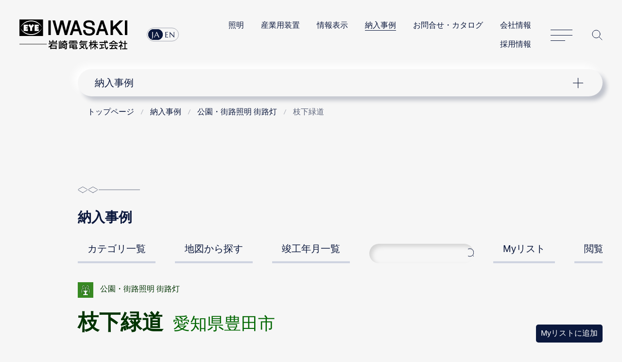

--- FILE ---
content_type: text/html; charset=UTF-8
request_url: https://www.iwasaki.co.jp/projects/examples/detail/id/patl16/cid/4/sid/11/
body_size: 3351
content:
<!DOCTYPE html>
<html lang="ja">
<head prefix="og: http://ogp.me/ns#">
<!-- GTMh -->

<script>(function(w,d,s,l,i){w[l]=w[l]||[];w[l].push({'gtm.start':
new Date().getTime(),event:'gtm.js'});var f=d.getElementsByTagName(s)[0],
j=d.createElement(s),dl=l!='dataLayer'?'&l='+l:'';j.async=true;j.src=
'https://www.googletagmanager.com/gtm.js?id='+i+dl;f.parentNode.insertBefore(j,f);
})(window,document,'script','dataLayer','GTM-NVHLM8');</script>

<!-- EoGTMh -->
<meta charset="UTF-8">
<meta name="viewport" content="width=device-width, initial-scale=1.0, user-scalable=yes">
<meta name="format-detection" content="telephone=no">
<meta name="description" content="岩崎電気の納入事例。公園・街路照明 街路灯、枝下緑道">
<meta property="og:image" content="https://www.iwasaki.co.jp/shared/images/og_thumb.png">
<title>枝下緑道 | 公園・街路照明 街路灯 | 納入事例 | 岩崎電気</title>
<link rel="icon" href="/favicon.ico">
<link rel="stylesheet" href="/assets/css/content.min.css">
<link rel="stylesheet" href="/projects/examples/common/css/common.css">
<link rel="stylesheet" href="/projects/examples/common/css/slick-carousel@1.8.1/slick.css">
<link rel="stylesheet" href="/projects/examples/common/css/slick-carousel@1.8.1/slick-theme.css">
<script src="/assets/js/jquery.min.js"></script>
<script src="/projects/examples/common/js/jquerypp.custom.js"></script>
<script src="/assets/js/common.min.js"></script>
<script src="/projects/examples/common/js/slick-carousel@1.8.1/slick.min.js"></script>
<script src="/projects/examples/common/js/examples.js"></script>
<link rel="stylesheet" href="/css/exception.css">
<link rel="stylesheet" href="/projects/examples/common/css/detail.css">
</head>
<body>
<!-- GTMb -->
<noscript><iframe src="https://www.googletagmanager.com/ns.html?id=GTM-NVHLM8" height="0" width="0" style="display:none;visibility:hidden"></iframe></noscript>
<!-- EoGTMb -->
<div id="pageTop">
<header class="header">
<div class="header_logo"><a href="/"><img src="/assets/img/logo_iwasaki.svg" alt="岩崎電気株式会社"></a></div>
<nav class="header_nav">
<div class="header_nav_lang">
<ul>
<li><a href="https://www.iwasaki.co.jp/">JA</a></li>
<li><a href="https://www.eye.co.jp/">EN</a></li>
</ul>
</div>
<ul class="header_nav_links">
<li><a href="/lighting/">照明</a></li>
<li><a href="/optics/">産業用装置</a></li>
<li><a href="/display/">情報表示</a></li>
<li><strong aria-current="page"><a href="/projects/">納入事例</a></strong></li>
<li><a href="/contact/">お問合せ・カタログ</a></li>
<li><a href="/corporate/">会社情報</a></li>
<li><a href="/corporate/recruit/">採用情報</a></li>
</ul>
<dl class="header_nav_menu">
<dt><a href="/sitemap/" id="nav_button">サイトマップ</a></dt>
<dd id="header_nav">
<p class="header_nav_search_button"><a href="https://search2.iwasaki.co.jp/search" id="search_button">サイト内検索</a></p>
<form method="GET" action="https://search2.iwasaki.co.jp/search" name="SS_searchForm" id="search" enctype="application/x-www-form-urlencoded">
<fieldset>
<legend>サイト内検索</legend>
<div class="header_nav_search">
<input type="hidden" name="site" value="ELSGU8XL">
<input type="hidden" name="charset" value="UTF-8">
<input type="hidden" name="group" value="1">
<input type="hidden" name="design" value="1">
<input name="query" type="text" id="siteSearchBox" size="22" maxlength="50" placeholder="サイト内検索">
<input type="submit" value="Site Search" name="siteSearchBtn" id="siteSearchBtn">
</div>
</fieldset>
</form>
</dd>
</dl>
</nav>
</header>
</div>
<div id="lNav">
<nav class="localnavi_wrapper">
<button id="lNavBtn">ナビゲーション</button>
<dl class="localnavi">
<dt><a href="/projects/">納入事例</a></dt>
<dd>
<ul>
<li><a href="/projects/examples/category/">カテゴリ一覧</a></li>
<li><a href="/projects/examples/map/">地図から探す</a></li>
<li><a href="/projects/examples/date/">竣工年月一覧</a></li>
<li><a href="/projects/examples/search/">納入事例検索</a></li>
<li><a href="/projects/examples/mylist/">Myリスト</a></li>
<li><a href="/projects/examples/log/">閲覧履歴</a></li>
</ul>
</dd>
</dl>
</nav>
</div>
<div id="tPath">
<nav itemscope itemtype="http://schema.org/WebPage">
<ol itemprop="breadcrumb" itemscope="itemscope" itemtype="http://schema.org/BreadcrumbList">
<li itemprop="itemListElement" itemscope="" itemtype="http://schema.org/ListItem">
<a itemprop="item" href="/">
<span itemprop="name">トップページ</span>
</a>
<meta itemprop="position" content="1">
</li>
<li itemprop="itemListElement" itemscope="" itemtype="http://schema.org/ListItem" aria-current="page">
<a href="/projects/"><span itemprop="name">納入事例</span></a>
<meta itemprop="position" content="2">
</li>
<li itemprop="itemListElement" itemscope="" itemtype="http://schema.org/ListItem" aria-current="page">
<a href="/projects/examples/list/cid/4/#streetlamp"><span itemprop="name">公園・街路照明 街路灯</span></a>
<meta itemprop="position" content="3">
</li>
<li itemprop="itemListElement" itemscope="" itemtype="http://schema.org/ListItem" aria-current="page">
<span itemprop="name">枝下緑道</span>
<meta itemprop="position" content="4">
</li>
</ol>
</nav>
</div>
<div id="container" role="main">
<article id="fullIndex" class="examDetail">
							<h1>納入事例</h1>
							<nav id="examNav" class="close">
								<a href="#" class="forSPhone">メニュー</a>
								<ul>
									<li ><a href="/projects/examples/category/">カテゴリ一覧</a></li>
									<li ><a href="/projects/examples/map/">地図から探す</a></li>
									<li ><a href="/projects/examples/date/">竣工年月一覧</a></li>
									<li><span><input type="text" name="word" value=""><input type="button" value="検索"></span></li>
									<li ><a href="/projects/examples/mylist/">Myリスト</a></li>
									<li ><a href="/projects/examples/log/">閲覧履歴</a></li>
								</ul>
							</nav>
<div id="examContent" class="lighting park">
<header>
<p id="detailCategory">公園・街路照明 街路灯</p>
<h2>枝下緑道<span>愛知県豊田市</span></h2>
<p></p>
<a href="#" class="addMyList " data-id="patl16" data-cid="4" data-sid="11">Myリストに追加</a>
</header>
<div id="examOverview">
<div id="overviewPhoto" data-min-ratio="0.57894736842105" data-max-width="570" data-max-height="330">
<input type="hidden" id="time" value="">
<ul class="slider thumb-item">
<li class="  " data-id="1">
<div class="table">
<div class="table-row">
<div class="table-cell"><span><img id="mainImage-1" src="/projects/examples/img/park/patl16/1_l.jpg" alt="" style=""></span></div>
</div>
<p></p>
</div>
</li>
</ul>
<!-- thumbnail -->
<ul class="slider thumb-item-nav" data-id="patl16">
<li data-number="1"><img src="/projects/examples/img/park/patl16/1_s.jpg" alt=""></li>
</ul>
<input type="hidden" id="loop_count" value="1">
</div>
<div id="overviewText">
<h3>施設概要</h3>
<dl>
<dt>施主</dt>
<dd>豊田市</dd>
<dt>設計</dt>
<dd>(株)創建</dd>
<dt>電気工事</dt>
<dd>(有)ナカツル電気</dd>
</dl>
<p class="mapLink"><a href="https://www.google.com/maps?q=35.080498,137.148621" target="_blank">この事例の所在地を地図で見る</a></p>
</div>
</div>
<ul id="examLink">
<li><a href="/corporate/sustainability/eco/activity/awards/2008/">2008年度環境照明賞受賞</a></li>
</ul>
<div id="examEquipment">
<h3>主な納入器具</h3>
<ul class="singleLi"><li><p>LED非常灯内蔵 特注セルカ(セラルクス70W／3200K) - 28基</p></li></ul>
</div>
<div id="examSimilar">
<h2>同カテゴリの納入事例</h2>
<ul>
<li class="lighting"><a href="/projects/examples/detail/id/patl11/cid/4/sid/11/">
<div class="caseImgCont">
<img src="/projects/examples/img/park/patl11/1_s.jpg" alt="">
</div>
<p>曳舟駅前地区<span>東京都</span></p>
</a></li>
<li class="lighting"><a href="/projects/examples/detail/id/patl32/cid/4/sid/11/">
<div class="caseImgCont">
<img src="/projects/examples/img/park/patl32/1_s.jpg" alt="">
</div>
<p>瀬棚商店街<span>北海道</span></p>
</a></li>
<li class="lighting"><a href="/projects/examples/detail/id/patl38/cid/4/sid/11/">
<div class="caseImgCont">
<img src="/projects/examples/img/park/patl38/1_s.jpg" alt="">
</div>
<p>湧別町街路灯(一般国道242号他)<span>北海道</span></p>
</a></li>
<li class="lighting"><a href="/projects/examples/detail/id/patl09/cid/4/sid/11/">
<div class="caseImgCont">
<img src="/projects/examples/img/park/patl09/1_s.jpg" alt="">
</div>
<p>行幸通り<span>東京都</span></p>
</a></li>
<li class="lighting"><a href="/projects/examples/detail/id/patl02/cid/4/sid/11/">
<div class="caseImgCont">
<img src="/projects/examples/img/park/patl02/1_s.jpg" alt="">
</div>
<p>香林坊シネマストリート<span>石川県</span></p>
</a></li>
<li class="lighting"><a href="/projects/examples/detail/id/coss20/cid/4/sid/11/">
<div class="caseImgCont">
<img src="/projects/examples/img/commerce/coss20/1_s.jpg" alt="">
</div>
<p>銀杏通り(北・中通り)<span>熊本県</span></p>
</a></li>
</ul>
</div>
<footer>
<a href="/projects/examples/list/cid/4/#streetlamp">公園・街路照明 街路灯の一覧へ</a>
</footer>
</div>
</article>
</div><p class="to_page_top"><a href="#pageTop">Page Top</a></p>
<footer class="footer">
<dl class="footer_nav">
<dt><a href="/"><img src="/assets/img/footer_iwasaki_black_lg01.svg" alt="岩崎電気株式会社"></a></dt>
<dd>
<ul>
<li><a href="/lighting/">照明</a></li>
<li><a href="/optics/">光・環境</a></li>
<li><a href="/display/">情報表示</a></li>
<li><a href="/projects/">納入事例</a></li>
<li><a href="/contact/">お問合せ・カタログ</a></li>
<li><a href="/corporate/">会社情報</a></li>
</ul>
</dd>
<dd>
<ul>
<li><a href="/NEWS/info/pcb/cert/">PCB検索／証明書発行</a></li>
<li><a href="/NEWS/info/revision/">価格改定・生産終了品</a></li>
</ul>
</dd>
<dd>
<ul>
<li><a href="/info/magazine/">メールマガジン</a></li>
<li><a href="/privacy/">プライバシーポリシー</a></li>
<li><a href="/term/">このサイトについて</a></li>
</ul>
</dd>
</dl>
<p class="footer_copyright"><small>(C)IWASAKI ELECTRIC CO., LTD.</small></p>
</footer>
<div id="modal">
<div>
     <p><span><img src="/projects/examples/common/img/ajax-loader.gif" alt=""></span></p>
</div>
</div>
     <script src="/projects/examples/common/js/detail.js"></script>
</body>
</html>


--- FILE ---
content_type: text/html; charset=UTF-8
request_url: https://www.iwasaki.co.jp/projects/examples/get-userid/?_=1768873317031
body_size: -93
content:
9266ce08d331359550b0818b39b3447f5a94d2a0

--- FILE ---
content_type: text/css
request_url: https://www.iwasaki.co.jp/projects/examples/common/css/common.css
body_size: 4695
content:
@charset "UTF-8";

/* common */
article#fullIndex .toHead {
  display: none;
}

.forSPhone {
  display: none;
}

article.catBottom #examContent h2:first-of-type,
article.examDate #examContent div:first-child h2 {
  margin-top: 0;
}

/* 変数設定 */
:root {
  --lighting-dark: #030;
  --lighting: #060;
  --optics-dark: #036;
  --optics: #069;
}

/* コンテンツ横断ナビ */
nav#examNav ul {
  margin: 2em 0;
  padding: 0 0 7px;
  list-style: none;
  display: flex;
  overflow: auto;
  scrollbar-color: #f6f6f6 #f6f6f6;
  scrollbar-width: thin;
  white-space: nowrap;
}

nav#examNav ul li {
  margin: 0;
  font-size: clamp(1.125rem, 2.6vw, 1.25rem);
  max-width: 80%;
  border-bottom: 4px solid #ced3e0;
  transition: all .7s;
}

nav#examNav ul li + li {
  flex-shrink: 0;
  margin-left: clamp(20px, 5.2vw, 40px);
}

nav#examNav ul li:nth-child(4) {
  border-bottom: 0;
  align-self: flex-end;
}

nav#examNav ul li:nth-child(4) span {
  padding: 2px 0 2px 20px;
  display: block;
  box-shadow: inset 5px 5px 10px rgba(0,0,0,15%);
  border-radius: 1.5em;
  box-sizing: border-box;
  position: relative;
  height: fit-content;
}

nav#examNav ul li:nth-child(4) span input {
  background: transparent;
}

nav#examNav ul li:nth-child(4) span input[type="button"] {
  background: url(https://www.iwasaki.co.jp/assets/img/header-search-nav_button_black_ic01.svg) 50% 50% / 32px auto no-repeat;
  content: "";
  display: block;
  height: 100%;
  aspect-ratio: 1/1;
  right: 0;
  position: absolute;
  top: 0;
  border: 0;
  text-indent: -9999px;
}

nav#examNav ul li.examCurrent {
  align-items: center;
  border-color: #0b183d;
}

nav#examNav ul li a {
  display: block;
  padding: 0 20px calc(20px - .4em) 20px;
  background: transparent;
}

nav#examNav ul li.examCurrent a {
  color: #0b183d;
  cursor: default;
  font-weight: bold;
}

nav#examNav ul li:hover {
  border-color: #0b183d;
}

/* カテゴリー第一階層 */
article.examCategory #examContent {
  display: flex;
  justify-content: space-between;
}

article.examCategory .examCatList {
  margin-top: 50px;
  padding: 0 40px 40px;
  border-radius: 40px;
  background: #fff;
  box-shadow: 0px 0px 10px rgba(0, 0, 0, 10%);
  box-sizing: border-box;
}

article.examCategory #examContent .examCatList h2 {
  margin: -50px 0 0 -40px;
}

article.examCategory #examContent .examCatList h3 {
  display: flex;
  align-items: center;
}
article.examCategory #examContent .examCatList h3::before {
  display: none;
}
article.examCategory #examContent .examCatList h3 span {
  margin-right: 10px;
  display: block;
  width: 60px;
  height: 60px;
  border-radius: 50%;
  overflow: hidden;
  text-align: center;
}

article.examCategory #examContent .examCatList h3 span img {
  max-width: none;
  height: 60px;
}

article.examCategory #examContent .examCatList h3 a {
  max-width: calc(100% - 70px);
  margin-right: 0;
  padding-right: 0;
  background-image: none;

}

article.examCategory #examContent .examCatList h3 a:hover {
  opacity: 0.5;
}

article.examCategory .examLighting {
  display: flex;
  flex-wrap: wrap;
  justify-content: space-between;
  width: 65%;
}
article.examCategory .examOptics {
  width: 32%;
}
article.examCategory .examLighting h2 {
  width: 100%;
}
article.examCategory .examLighting > div {
  width: 48%;
}
.examLighting a {
  color: var(--lighting-dark);
  background-image: linear-gradient(var(--lighting-dark), var(--lighting-dark));
}
.examOptics a {
  color: var(--optics-dark);
  background-image: linear-gradient(var(--optics-dark), var(--optics-dark));
}
article.examCategory .examCatList ul {
  margin-left: 28px;
  padding-left: 0;
  list-style: none !important;
}
article.examCategory .examCatList ul li {
  padding-left: 18px;
  position: relative;
}

article.examCategory .examCatList ul li::before {
  background: url(https://www.iwasaki.co.jp/assets/img/btn_arrow_right_gray_ic02.svg) -0.28em center no-repeat;
  background-size: 1.2em auto;
  content: "";
  display: inline-block;
  margin-left: -18px;
  min-height: 20px;
  vertical-align: middle;
  width: 18px;
}
.examCategory .examCatList .newIcon::after {
  content: "";
  display: block;
  position: absolute;
  left: -30px;
  top: 5px;
  width: 44px;
  height: 22px;
  background: url(../img/new_icon.svg) 0 50% / 100% auto no-repeat;
}

/* カテゴリー第二階層 */
/* ページ内リンク */
article.catBottom #examContent {
  flex-direction: column;
}

article.catBottom #examContent h2 + ul {
  padding: 0;
  align-items: center;
  display: flex;
  flex-wrap: wrap;
  list-style: none;
}
article.catBottom #examContent h2 + ul li {
  position: relative;
}
article.catBottom #examContent h2 + ul li:not(:last-child) {
  margin-right: 15px;
  padding-right: 15px;
  border-right: 2px solid #b2b2b2;
}
article.catBottom #examContent h2 + ul li a {
  display: block;
  background: transparent;
  padding-left: 20px;
}
article.catBottom #examContent h2 + ul li a::before {
  margin: 0;
  content: "";
  background: url(https://www.iwasaki.co.jp/assets/img/anchor_line-arrow_glay_ic01.svg) 50% 50% no-repeat;
  background-size: 15px auto;
  position: absolute;
  left: 0;
  top: calc(50% - 10px);
  width: 15px;
  height: 20px;
  transition: background-position .7s;
}
@media(hover) {
  article.catBottom #examContent h2 + ul li a:hover::before {
    background-position: 50% calc(50% + 5px)
  }
}

/* サムネイル付きリスト */
/* カテゴリーの下層 */
/* 年月一覧 */
/* 詳細ページ同カテゴリの納入事例 */
article.catBottom #examContent > div ul,
article.examDate .monthBox ul,
#examSimilar ul {
  padding-left: 0;
  display: flex;
  flex-wrap: wrap;
  list-style: none;
  justify-content: space-between;
}
article.examDate .monthBox ul {
  flex: 1;
}

article.catBottom #examContent > div ul li,
article.examDate .monthBox ul li,
#examSimilar ul li {
  margin: 0 0 20px 0;
  display: flex;
  align-items: stretch;
  background: #fff;
  border-radius: 12px;
  width: 48.5%;
  position: relative;
}
article.catBottom #examContent > div ul li a,
article.examDate .monthBox ul li a,
#examSimilar ul a {
  display: flex;
  background: transparent;
  align-items: center;
}
#examContent.optics > div:not(#examEquipment) ul li a { color: var(--optics-dark); }
#examContent.optics > div:not(#examEquipment) ul li a span { color: var(--optics); }
#examContent.lighting > div:not(#examEquipment) ul li a { color: var(--lighting-dark); }
#examContent.lighting > div:not(#examEquipment) ul li a span { color: var(--lighting); }

article.catBottom #examContent > div ul li p,
article.examDate .monthBox ul li p,
#examSimilar ul p {
  line-height: 1.3;
}

article.catBottom #examContent > div ul li p span,
article.examDate .monthBox ul li p span,
#examSimilar ul p span {
  padding-top: 5px;
}

.caseImgCont {
  height: 100%;
  overflow: hidden;
  display: flex;
}
article.catBottom .caseImgCont,
article.examDate .monthBox .caseImgCont,
#examSimilar .caseImgCont {
  border-radius: 12px 0 0 12px;
  width: 132px;
}
.caseImgCont img {
  vertical-align: bottom;
  margin: auto;
  height: 100%;
  width: auto;
  max-width: none;
}

.caseImgCont.newIcon::before {
  content: "";
  display: block;
  position: absolute;
  left: -6px;
  top: 6px;
  width: 44px;
  height: 22px;
  background: url(../img/new_icon.svg) 0 50% / 100% auto no-repeat;
}

.caseImgCont + p {
  margin: 0;
  padding: 5px 15px;
  flex: 1;
}
.caseImgCont + p span {
  display: block;
}

/* 年月一覧 */
.yearBox h2::before {
  content: "";
  display: block;
  background: url(https://www.iwasaki.co.jp/assets/img/footer_pagetop_gray_ic01.svg) no-repeat 50% / contain;
  opacity: 1;
  transition: all .7s;
  width: .6em;
  height: .6em;
  position: absolute;
  right: 20px;
  top: calc(50% - 0.3em);
}
.examDate .yearBox.listOpen h2::before {
  content: "";
  transform: rotate(180deg);
}

.monthBox h3::before {
  display: none;
}

/* Myリスト、閲覧履歴、地図から探す */
article.examList #examContent,
article.examMap #examContent {
  display: flex;
  justify-content: space-between;
  margin-top: 0;
  padding: 40px;
  border-radius: 40px;
  background: #fff;
  box-shadow: 0px 0px 10px rgba(0, 0, 0, 10%);
  box-sizing: border-box;
}
article.examList #examContent:not(:has(aside)) {
  display: block;
}

/* 件数表示、ページャー */
article.examList #examContent > div,
article.examList #examContent:not(:has(aside)) {
  display: flex;
  flex-wrap: wrap;
  justify-content: space-between;
}

article.examList #examContent > div > p,
article.examList #examContent:not(:has(aside)) > p {
  margin: 0;
}

article #examContent > div > p select,
article.examList #examContent:not(:has(aside)) > p select {
  border: none;
  border-radius: 5px;
  cursor: pointer;
  font-size: 1rem;
  background: #eee;
  padding: 0.5rem;
}

article #examContent .examPager {
  margin: 0;
  padding: 0;
  list-style: none;
  display: flex;
}

article #examContent .examPager li {
  margin: 0;
  padding: 0 1px;
}

article #examContent .examPager li a {
  margin: 0;
  padding: 5px;
  background: #eee;
}

article #examContent .examPager li a:hover {
  background: #5b637a;
}
article #examContent .examPager li.examActive a {
  background: #8e93a5;
  color: #fff;
}

/* 一覧 */
article.examList #examContent > div,
article.examMap #examContent > div {
  width: 77%;
}

article.examMap #mapCanvas {
  height: 100%;
}

#mapCanvas div strong {
	display: block;
	font-size: 1.2em;
	line-height: 24px;
	max-width: 260px;
  margin-bottom: 7px;
  padding-right: 20px;
}

#mapCanvas div.markerDetail {
  display: flex;
  font-weight: 500;
  white-space: wrap;
  overflow-wrap: break-word;
}

#mapCanvas div span {
	display: block;
}

#mapCanvas div img {
	margin-right: 5px;
	display: block;
	width: 100px;
  order: -1;
}

#mapCanvas div .gm-style .gm-style-iw-d {
  margin-top: -35px;
  max-width: 280px;
}
#mapCanvas div .gm-style .gm-style-iw-c {
  padding: 15px;
}

#examContent .caseList {
  margin: 0 0 20px;
  padding: 0 0 25px;
  list-style: none;
  border-bottom: 2px solid #eee;
  width: 100%;
}

#examContent .caseList li {
  position: relative;
  padding-top: 25px;
  border-top: 2px solid #eee;
}

#examContent .caseList li a {
  display: block;
  background: transparent;
}

#examContent .caseList li a:first-child {
  display: flex;
  justify-content: space-between;
}

#examContent .caseList li .caseImgCont {
  width: min(133px, 18%);
}

#examContent .caseList li .caseTxtCont {
  width: calc(98% - min(133px, 18%));
}

.caseList li .caseTxtCont .lighting,
.caseList li .caseTxtCont .lighting + h2 {
  color: var(--lighting-dark);
}
.caseList li .caseTxtCont .optics,
.caseList li .caseTxtCont .optics + h2 {
  color: var(--optics-dark);
}
.caseList li .caseTxtCont .lighting + h2 span { color: var(--lighting); }
.caseList li .caseTxtCont .optics + h2 span { color: var(--optics); }

.caseList li .caseTxtCont h2 span {
  margin-left: 1em;
  font-size: 80%;
  font-weight: normal;
}


#examContent .caseList li .caseTxtCont p,
#examContent .caseList li .caseTxtCont h2 {
  margin-top: 0;
  margin-bottom: 0;
}
#examContent .caseList li .caseTxtCont h2::after {
  display: none;
}

#examContent .caseList li .caseDelete {
  position: absolute;
  right: 0;
  top: calc(20px - .4em);
}

/* ちず */
article.examMap #examContent {
  align-items: flex-start;
}

.examMap #examContent > div {
  width: 100%;
  aspect-ratio: 1 / 1;
  border-width: 1px;
  border-style: solid;
  border-color: rgb(221, 221, 221);
  border-image: initial;
}

/* aside */
#examContent aside {
  margin-top: 0;
  padding: 0;
  box-sizing: border-box;
  width: 20%;
}

.examMap #examContent aside h3:first-of-type {
  margin-top: 0;
}

#examContent aside ul {
  margin: 0;
  padding: 0;
  list-style: none;
}

/* Myリスト、履歴 */
.examList #examContent aside ul li {
  margin: 0 0 2px;
}

.examList #examContent aside ul li a {
  margin: 0;
  padding: 10px;
  background: #eee;
  display: block;
}

.examList #examContent aside ul li a:hover {
  background: #5b637a;
}

.examList #examContent aside ul li.selected a {
  background: #8e93a5;
  color: #fff;
}

#examContent aside #lampSelect {
  display: none;
}

/* 地図 */
.examMap #examContent aside ul li {
  margin: 0;
  padding-left: 40px;
  min-height: 34px;
  background-position: 0 0;
  background-size: 32px 32px;
  background-repeat: no-repeat;
  font-size: 90%;
}
/* アイコン */
#selectCrimePrevention.on { background-image: url(../img/icon_crimeprevention_on.png); }
#selectRoad.on { background-image: url(../img/icon_road_on.png); }
#selectTunnel.on { background-image: url(../img/icon_tunnel_on.png); }
#selectPark.on { background-image: url(../img/icon_park_on.png); }
#selectScene.on { background-image: url(../img/icon_scene_on.png); }
#selectSports.on { background-image: url(../img/icon_sports_on.png); }
#selectFactory.on { background-image: url(../img/icon_factory_on.png); }
#selectHighBay.on { background-image: url(../img/icon_highbay_on.png); }
#selectSignLight.on { background-image: url(../img/icon_sign_on.png); }
#selectCommerce.on { background-image: url(../img/icon_commerce_on.png); }
#selectControl.on { background-image: url(../img/icon_control_on.png); }

#selectInfodisplay.on { background-image: url(../img/icon_infodisplay_on.png); }
#selectSterilize.on { background-image: url(../img/icon_sterilize_on.png); }
#selectWaterTreatment.on { background-image: url(../img/icon_watertreatment_on.png); }
#selectEnvironmentSim.on { background-image: url(../img/icon_environmentsim_on.png); }
#selectHalogenHeating.on { background-image: url(../img/icon_halogenheating_on.png); }
#selectPlantRaising.on { background-image: url(../img/icon_plantraising_on.png); }

#selectCrimePrevention { background-image: url(../img/icon_crimeprevention.png); }
#selectRoad { background-image: url(../img/icon_road.png); }
#selectTunnel { background-image: url(../img/icon_tunnel.png); }
#selectPark { background-image: url(../img/icon_park.png); }
#selectScene { background-image: url(../img/icon_scene.png); }
#selectSports { background-image: url(../img/icon_sports.png); }
#selectFactory { background-image: url(../img/icon_factory.png); }
#selectHighBay { background-image: url(../img/icon_highbay.png); }
#selectSignLight { background-image: url(../img/icon_sign.png); }
#selectCommerce { background-image: url(../img/icon_commerce.png); }
#selectControl { background-image: url(../img/icon_control.png); }

#selectInfodisplay { background-image: url(../img/icon_infodisplay.png); }
#selectSterilize { background-image: url(../img/icon_sterilize.png); }
#selectWaterTreatment { background-image: url(../img/icon_watertreatment.png); }
#selectEnvironmentSim { background-image: url(../img/icon_environmentsim.png); }
#selectHalogenHeating { background-image: url(../img/icon_halogenheating.png); }
#selectPlantRaising { background-image: url(../img/icon_plantraising.png); }


/* レスポンシブ */
@media (min-width: 769px) {
/*  年月一覧 */
  .examDate #examContent {
    display: grid;
    grid-template-columns: 5rem auto;
  }
  .yearBox h2 {
    grid-column: 1 / 3;
    transition: 0.7s;
  }
  .yearBox h2:hover {
    background: #ddd;
    cursor: pointer;
  }
  .yearBox,
  .monthBox {
    display: contents;
  }

  .examDate .yearBox .monthBox {
    display: none;

  }
  .examDate .yearBox.listOpen .monthBox {
    display: contents;
  }

}
@media (max-width: 768px) {
/* コンテンツ横断ナビ */
  nav#examNav {
    position: relative;
  }

  nav#examNav ul {
    padding-top: 4em;
  }

  nav#examNav ul li:nth-child(4) {
    position: absolute;
    left: -20px;
    top: 0;
  }

  /* カテゴリー第一階層 */
  article.examCategory #examContent {
    flex-direction: column;
  }
  
  article.examCategory .examCatList {
    margin: 50px 0 0 clamp(-20px,-5.2vw,-40px);
    padding: 0 clamp(20px,5.2vw,40px) 40px clamp(20px,5.2vw,40px) ;
    border-radius: 0;
  }
  article.examCategory #examContent .examCatList h2 {
    margin-left: 0;
  }
  
  article.examCategory .examLighting {
    margin-bottom: 50px;
    flex-direction: column;
    width: 100vw;
  }
  article.examCategory .examOptics {
    width: 100vw;
  }
  article.examCategory .examLighting > div {
    width: 100%;
  }

  /* サムネイル付きリスト */
  /*  カテゴリーの下層 */
  /*  年月一覧 */
  /*  詳細ページ同カテゴリの納入事例 */
  .examDate .yearBox .monthBox {
    display: none;
  }
  .examDate .yearBox.listOpen .monthBox {
    display: block;
  }
   #container article.examDate h2 {
    margin: calc(clamp(40px,15.625vw,120px) - .4em) 0 -0.4em;
  }

  .yearBox h2::before {
    right: 0;
  }

  h2 + .monthBox {
    margin-top: 20px;
  }

  #container article.examDate .monthBox h3 {
    width: 100%;
    margin-top: 20px;
    margin-right: clamp(20px,5.2vw,40px);
    /* border-bottom: 1px solid #babdc9; */
  }
  /* .monthBox h3::after {
    content: "";
    display: block;
    background: url(https://www.iwasaki.co.jp/assets/img/footer_pagetop_gray_ic01.svg) no-repeat 50% / contain;
    opacity: 1;
    transition: all .7s;
    width: .6em;
    height: .6em;
    position: absolute;
    right: 0;
    top: calc(50% - 0.3em);
  }
  #container article.examDate .monthBox.listOpen h3 {
    border-bottom: 0;
  }
  .monthBox.listOpen h3::after {
    content: "";
    transform: rotate(180deg);
  } */

  article.catBottom #examContent > div,
  article.examDate .monthBox > ul,
  #examSimilar {
    margin-left: calc(clamp(20px,5.2vw,40px) * -1);
    padding: 0;
    width: 100vw;
  }

  article.catBottom #examContent > div h3,
  #examSimilar h2 {
    margin-left: clamp(20px,5.2vw,40px);
  }

  article.catBottom #examContent > div ul,
  article.examDate .monthBox > ul,
  #examSimilar ul {
    flex-direction: column;
    /* width: 100vw; */
    box-shadow: 0px 0px 10px rgba(0, 0, 0, 10%);
    background-color: #f6f6f6;
  }
  article.examDate .monthBox ul {
    margin-top: 10px;
  }

  article.catBottom #examContent > div ul li,
  article.examDate .monthBox > ul li,
  #examSimilar ul li {
    margin-bottom: 2px;
    padding: 15px  clamp(20px,5.2vw,40px);
    display: flex;
    align-items: stretch;
    border-radius: 0;
    width: 100%;
    box-sizing: border-box;
  }
  .caseImgCont {
    background-color: transparent;
  }
  article.catBottom .caseImgCont,
  article.examDate .monthBox .caseImgCont,
  #examSimilar .caseImgCont {
    border-radius: 0;
    width: 23vw;
  }
  
  .caseImgCont img {
    height: auto;
    max-width: 23vw;
  }


  .caseImgCont.newIcon::before {
    top: 13px;
  }

  /* Myリスト、閲覧履歴、地図からさがす */
  article.examList #examContent,
  article.examMap #examContent {
    margin: 0 0 0 calc(clamp(20px,5.2vw,40px) * -1);
    padding: 20px clamp(20px,5.2vw,40px);
    border-radius: 0;
    width: 100vw;
    box-sizing: border-box;
  }
  article.examList #examContent {
    flex-direction: column-reverse;
  }

  /* 件数表示、ページャー */
  article #examContent .examPager {
    margin: 10px 0;
    width: 100%;
  }
  
  /* 一覧 */
  article.examList #examContent > div,
  article.examMap #examContent > div,
  #examContent aside {
    width: 100%;
  }

  #examContent .caseList {
    padding: 0 0 15px;
  }
  
  #examContent .caseList li {
    padding-top: 15px;
  }
  
  #examContent .caseList li a:first-child {
    display: block;
  }

  #examContent .caseList li .caseImgCont {
    margin-right: 10px;
    margin-bottom: 10px;
    width: 23vw;
    float: left;
  }
  
  #examContent .caseList li .caseTxtCont {
    width: 100%;
  }
  #examContent .caseList li .caseTxtCont p {
    padding-right: 30px;
  }
  #examContent .caseList li .caseTxtCont h2 {
    clear: left;
  }

  /* aside */
  /* Myリスト、履歴 */
  .examList #examContent aside {
    margin-bottom: 20px;
    box-sizing: border-box;
    border-bottom: 2px solid #8e93a5;
  }

  .examList #examContent aside ul {
    display: flex;
    overflow-x: auto;
  }

  .examList #examContent aside ul li {
    margin: 0;
    white-space: nowrap;
  }
  .examList #examContent aside ul li a {
    padding: 5px 10px;
    background: transparent;
  }

  /* 地図 */
  body:has(article.examMap) {
    overflow-x: hidden;
    position: relative;
  }


  article.examMap #examContent {
    position: relative;
    display: block;
  }

  .examMap #examContent aside {
    border: 2px solid #ccc;
    border-right: 0;
    position: absolute;
    left: 30vw;
    top: 10px;
    width: 70vw;
    border-radius: 10px 0 0 10px;
    background: #fff;
		transition: all .7s ease;
    z-index: 850;
  }

  .examMap #examContent aside.close {
    left: 98vw;
  }

  .examMap #examContent aside .forSPhone {
    display: block;
    color: transparent;
    position: relative;
    background-color: #ccc;
    background-image: none;
    width: 32px;
    height: 32px;
    border-radius: 5px 0 0 5px;
    position: absolute;
    left: -32px;
    top: 10px;
  }

  .examMap #examContent aside .forSPhone::before {
    content: "";
    display: block;
    background: url(../img/arrow_left_white.svg) 50% 50% / 32px auto no-repeat;
    width: 32px;
    height: 32px;
    position: absolute;
    left: 0;
    top: 0;
  }

  .examMap #examContent aside > div {
    padding: 20px;
  }
}

/* 地図表示時のasideのみ特例 */
@media only screen and (max-width: 1020px) and (min-width: 769px) {
  article.examMap #examContent {
    flex-direction: column;
  }
  article.examMap #examContent > div {
    width: 100%;
  }

  article.examMap #examContent aside {
    margin-top: 0;
    padding: 0;
    width: 100%;
  }
  article.examMap #examContent aside div {
    display: grid;
    grid-auto-flow: column;
    margin-top: 0;
    padding: 0;
    box-sizing: border-box;
    width: 100%;
  }
  article.examMap #examContent aside div h3:first-of-type,
  article.examMap #examContent aside div ul {
    margin-top: 40px;
    width: fit-content;
  }
}

/* 印刷用 */
@media print {
/* 全体 */
  #fullIndex h1 {
    padding-left: clamp(20px, 5.2vw, 40px);
  }

  a {
    background-image: none;
  }

  nav#examNav ul:not(:has(.examCurrent)),
  nav#examNav ul li:not(.examCurrent),
  article #examContent aside {
    display: none;
  }

  nav#examNav ul li {
    margin-left: clamp(20px, 5.2vw, 40px);
    padding-left: 0;
  }
  nav#examNav ul li a {
    padding-left: 0;
  }

  article#fullIndex #examContent {
    padding: 0 clamp(20px, 5.2vw, 40px);
    box-shadow: none;
  }

  /* カテゴリー第一階層 */
  article.examCategory .examCatList {
    padding: 0;
    border-radius: 0;
    box-shadow: none;
  }
  article.examCategory .examCatList:first-child {
    border-right: 2px solid #ddd;
  }
  article.examCategory #examContent .examCatList h2 {
    margin-left: 0;
  }

  /* カテゴリー第二階層 */
  article.catBottom #examContent h2 + ul {
    display: none;
  }

  /* Myリスト、閲覧履歴、地図から探す */
  article.examList #examContent > div,
  article.examMap #examContent > div {
    width: 100%;
  }

  article.examList #examContent > div > p,
  article.examList #examContent > p,
  article.examList #examContent .resultNumber,
  article.examList #examContent .examPager,
  #examContent .caseList li .caseDelete {
    display: none;
  }
}


--- FILE ---
content_type: text/css
request_url: https://www.iwasaki.co.jp/css/exception.css
body_size: 4942
content:
@charset "utf-8";
.Horizontal-scroll{width:100%;overflow-x:auto;overflow-y:hidden;-webkit-overflow-scrolling:touch}
ul.note01,ul.note02,ul.noteEYE01{list-style-type:none;color:#5b637a}
.note01{text-align:left!important;color:#5b637a}
.note02{text-align:right!important;color:#5b637a}
.value01{text-align:center!important}
.value02{text-align:right!important}
.value02.noteK{padding:0}
.iconR{display:flex;justify-content:flex-end;box-sizing:border-box}
h1+p img{margin:auto;display:block}
/*DL*/
.dl_long,.dl_mid,.dl_short,.dl_ss{display:grid;grid-template-columns:[key]max-content [value]1fr;margin-top:.5em}
.dl_long dt,.dl_mid dt,.dl_short dt,.dl_ss dt{grid-column:key;margin-bottom:.5em}
.dl_long dd,.dl_mid dd,.dl_short dd,.dl_ss dd{grid-column:value;display:list-item;list-style:"：";margin:0 0 .5em 1em;padding-left:.5em}
@media(max-width:600px){
.dl_long,.dl_mid,.dl_short,.dl_ss{display:block}
}
h2+div .dl_mid,h2+div .dl_ss,h3+div .dl_mid,h3+dl.dl_ss,ul.tag+dl.dl_ss{margin-top:1em}
ol:has(.dl_ss) dd{display:block;text-indent:-1em}
ol:has(.dl_ss) dd::before{content:"：";margin-right:.5em}
/*EoDL*/
/*faq*/
.faq_a::before,.faq_q::before{font-weight:700;font-size:4rem}
.hideDate dt,.hideDate dt time{display:none}
dl.infoList.hideDate div{grid-template-columns:0 1fr}
.faq_q{margin:100px 0 0;background:#f1f1f1;border-bottom:1px solid #79bcdc;font-size:2rem}
.faq_q p{padding:20px 10px 10px 60px;min-height:2em}
.faq_q::before{content:"Q";color:#79bcdc;position:absolute;padding:0 5px}
.faq_a{margin:100px 0;font-size:1.6rem}
.faq_a::before{content:"A";color:#036;padding:0 8px;display:block;border-bottom:1px solid #036;line-height:2.6rem}
.faq_a .noteK{font-size:1rem}
/*Eofaq*/
.inq1606ex h3{border-bottom:1px solid #999;line-height:1.5}
.inq1606ex h3::before{display:none}
.AcBwM1{background:#fff;padding-top:10px;padding-bottom:10px}
@media(min-width:660px){
.AcBwM1 img{display:block;margin:auto;max-width:660px}
}
.conFrame h2+ul{margin:0}
p.infoDate+div.parallelR,p.infoDate+div.roundR{margin-top:0}
div.block_note p{margin:50px 0 0}
div.block_note ul{margin:0 0 50px}
.block_note *{color:#5b637a;font-size:1rem!important;margin:0}
/*bn1link*/
.bn1link,.bn1link a .button{box-sizing:border-box}
.bn1link a{background:none}
.bn1link a .button{align-items:center;background-color:#f6f6f6;background-image:none;display:inline-flex;font-weight:700;padding:calc(28px - .9em) 30px;position:relative}
.bn1link a .button::before{box-shadow:-8px -8px 16px #fff,8px 8px 8px rgba(11,24,61,.24);box-sizing:border-box;border-radius:28px;content:"";display:block;height:56px;left:0;position:absolute;top:0;transition:.7s;width:56px}
.bn1link a .button::after{border-color:#5b637a;border-style:solid;border-width:0 2px 1px 0;border-radius:1px;content:"";display:block;height:5px;left:calc(100% - 15px);margin-right:-44px;position:absolute;top:23px;transform:skew(56deg,0);transition:width .7s;width:14px}
.bn1link a ul li.pdf::after{content:'';background:url(/assets/img/list_pdf_black_ic01.svg) center center no-repeat;margin:0 10px;display:inline-block;min-height:20px;width:20px;vertical-align:middle}
@media(hover){
.bn1link a:active .button::before,.bn1link a:hover .button::before{height:100%;width:100%}
.bn1link a:active .button::after,.bn1link a:hover .button::after{width:24px}
.bn1link a:hover ul li span{background-position:bottom right;background-size:0 1px}
}
.topic2{border:2px solid #c00;border-radius:30px;padding:10px 30px 30px}
.topic2 h3{margin:0;color:#c00}
.topic2 h3+p{margin:0}
/*bn1link*/
/*sports*/
#container :is(#spsStep2,#spsStep3) li h3,h1+.cssReset.spsContent{margin-top:0}
/*sports*/
/*legacy*/
h4.styleEYE09+table{overflow-x:auto;-webkit-overflow-scrolling:touch;display:block}
@media(min-width:801px){
.clearFix{display:inline-table;min-height:1%}
.clearFix::after{display:block;clear:both;visibility:hidden;height:0;content:"."}
.cont01,.imgBox01{float:right;margin:0 0 30px 30px}
}
@media(max-width:800px){
.cont01,.imgBox01{text-align:center}
.cont01 p,.imgBox01 p{margin:auto}
}
.cont01 p,.imgBox01 p{max-width:100%;width:max-content!important}
.cont01 img,.imgBox01 img{max-width:100%;width:max-content}
/*legacy*/
/*lighting/support/products/*/
div#pageTop header{max-width:100%;box-sizing:border-box}
#itemDetails .important a,section#search a{background:none}
#itemControl ul,#itemControl ul li,#itemDetail div h4+dl,#itemDetail li,#itemDetail ul,#itemDetails #itemDetail div h3,#itemDetails h2,section#search ul li,section#searchResult h2{margin:0}
section#searchResult h3 a,section#searchSuggest h2 a{background:none;text-decoration:underline}
section#searchResult h3 a:hover,section#searchSuggest h2 a:hover{opacity:.7}
#itemDetails #itemControl,section#searchResult .listItemSpec img{padding:0}
section#searchResult .contChk{margin-bottom:10px}
section#searchResult .listItemCate{margin:0;padding-left:1.3em}
#itemDetail div h4::after{background-image:none;margin:0 10px 0 0}
#itemDetails h2 strong{color:#000}
#itemDetail .variation h5::before{display:none}
#itemDetail .variation h5{margin:0;padding:0 0 0 1em;font-size:.815rem}
#itemDetail .variation{background:#f0f0f0;margin:0 0 1em}
#itemDetail div h3+dl,#itemDetail div h3+table{margin:20px 0}
#itemDetail div h4{margin:1em 0 5px}
#itemDetails article{background-color:#f6f6f6}
#itemSpec>p:first-child{background:#fff}
#itemControl ul li label{font-size:.75rem}
@media(max-width:960px){
#itemDetail .variation{flex-wrap:wrap}
}
@media(max-width:750px){
#itemControl .contChk li:nth-child(n+2){width:25%}
}
@media(max-width:600px){
#itemSpec>p:first-child{margin-top:10px}
}
.dbhelp{display:flex;justify-content:flex-end;gap:1rem;box-sizing:border-box;margin:0 0 2rem;padding:0 5.5vw}
@media(min-width:769px){
.dbhelp{margin-left:120px;max-width:1315px}
}
@media(min-width:1520px){
.dbhelp{padding:0;margin-inline:calc((100% - 1180px)/ 2)}
}
#pagetop .sitemap h2{border:none;padding:0}
#itemDetails .alert+.alert.large{margin-top:15px}
#listBody .listItemName h3,#listBody .listItemName h3+p{margin-top:0}
#itemControl li:not(:has(input)) label{opacity:.2}
/*lighting/support/products/*/
/*common all text link*/
#spsIndexDramatization ul li.icon a,.allTxLink a ul li,.bn1link a ul li span,.conFrame a .icon li{background:linear-gradient(#0b183d,#0b183d) bottom left/100% 1px no-repeat;transition:background-size .7s}
.allTxLink a ul li{list-style:none;display:inline}
#spsIndexDramatization ul li.icon a{background-image:linear-gradient(#fff,#fff)}
.conFrame a .icon li{display:inline-block;text-indent:-1em;margin-top:0;margin-left:1em;line-height:1.3}
@media(hover){
#spsIndexDramatization ul li.icon a:hover,
.allTxLink a:hover ul li,
.bn1link a:hover ul li span,
.conFrame a:hover .icon li{background-position:bottom right;background-size:0 1px}
}
/*common all text link*/
/*allTxLink*/
.allTxLink:has(a[target]) ul{margin:0 40px 0 0}
.allTxLink a ul li::before{content:"";background:url(/assets/img/btn_arrow_right_gray_ic02.svg) left top/1.2em auto no-repeat;margin-left:-1.4em;padding-left:1.4em}
.allTxLink a ul li::after{display:inline-block;content:"";min-height:20px;vertical-align:middle;width:20px;margin:0 -35px 0 10px}
.allTxLink a[target] ul li::after{background:url(/assets/img/list_external-link_black_ic01.svg) center center no-repeat}
.allTxLink:has(a[href*=".pdf"]) ul li::after{background:url(/assets/img/list_pdf_black_ic01.svg) center center no-repeat}
/*allTxLink*/
/*bigfontfix*/
.to_upper_dir a::after{aspect-ratio:1/1}
/*linkProjects*/
.linkProjects{max-width:1200px;gap:30px;justify-content:flex-start}
.linkProjects li{width:calc((100% - 90px)/ 4)}
@media(min-width:769px){
.linkProjects dt span{font-size:18px}
.linkProjects dt{margin-top:.5em}
.linkProjects{margin-top:0}
.linkProjects .carousel_images dt{line-height:1.2}
.linkProjects li a+p{margin-top:1.4em;line-height:1.7}
.inq1606ex :is(h2,.linkProjects)+h3{margin-top:1.5em}
.inq1606ex .linkProjects+p.button{margin-top:50px}
}
@media(max-width:768px){
.linkProjects li{width:calc((100% - 30px)/ 2)}
}
/*linkProjects*/
/*Adjust cate nav*/
#lNavBtn{padding-left:98%}
#lNav #lNavBtn::after{margin-right:20px}
#lNav #lNavBtn::before{margin-right:30px}
#lNav p a{pointer-events:none}
/*Adjust cate nav*/
/*common inq*/
#inq_01.conFrame{border:none}
/*common inq*/
/*Download Optical*/
.dl_opt h2,.dl_opt h3{font-size:1.6rem}
.dl_opt{max-width:1200px}
@media(min-width:601px){
.dl_opt>div{display:grid}
.dl_opt>div>div{margin:10px 20px 0 0;grid-column:1;grid-row:2/6}
}
@media(max-width:600px){
.dl_opt h2{border-bottom:2px solid #0b183d}
.dl_opt img{display:block;margin:20px auto;max-width:180px}
}
.dl_opt>div{grid-template-columns:200px 1fr;max-width:800px;margin:20px auto;border:2px solid #cdf;background:#eef;padding:10px 20px 20px}
.dl_opt h2{margin:0;grid-column:1/3}
.dl_opt h3,.dl_opt p{margin:10px 0;grid-column:2}
.dl_opt .pr_link,.dl_opt h2::after,.dl_opt h3::before,.dl_optCv .noteK,.dl_optCv h2{display:none}
.dl_opt p a{max-width:11em;display:block;background:#f71;border:1px solid #f71;border-radius:5px;color:#fff;padding:8px 0;text-align:center;margin:0 auto}
.dl_opt p a:hover{opacity:.7}
.dl_optCv .dl_opt>div>div{grid-row:1/5}
@media(min-width:901px){
.dl_optCv{display:flex;flex-wrap:wrap;justify-content:space-between;gap:20px;margin-top:20px}
.dl_optCv>div{width:calc(50% - 10px);border:2px solid #cdf;background:#eef;padding:10px 20px 20px;box-sizing:border-box}
.dl_optCv>div>div{border:none;padding:0;margin-top:0}
}
.dl_optCv .dl_opt .pr_link{display:flex;justify-content:flex-end;margin:0;padding:0;background:none;border:none}
.dl_optCv .dl_opt .pr_link ul{margin:0 20px 10px;padding:0}
.dl_optCv .dl_opt .pr_link ul::before{content:"詳細情報";margin-left:-1em}
.dl_optCv .dl_opt .pr_link ul li{margin:0;padding:0}
.dl_optCv .dl_opt>div{margin:0 0 20px}
/*Download Optical*/
/*explanation*/
.explanation{margin:calc(30px - .4em) 0 -.4em;position:absolute;right:clamp(20px,5.2vw,40px)}
@media (min-width:1280px){
.explanation{right:calc(50% - 600px)}
}
.explanation summary{cursor:pointer;display:block;text-align:right}
.explanation summary::-webkit-details-marker{display:none}
.explanation summary span{margin-left:10px;display:inline-block;line-height:1}
.explanation summary span img{margin-bottom:-3px;width:20px;height:20px}
.explanation div{margin-top:10px;padding:1.25em;border:1px solid #5b637a;border-radius:.5em;position:relative;background:#f6f6f6;z-index:900}
.explanation div::before{content:"";display:block;width:12px;height:12px;position:absolute;right:1em;top:-7px;border-top:1px solid #5b637a;border-left:1px solid #5b637a;background:#f6f6f6;transform:rotate(45deg)}
.explanation details p,.explanation details ul{width:fit-content}
.explanation details ul{margin:0;padding:0;list-style:none!important}
.explanation details p{margin:calc(20px - .4em) 0 0}
.explanation details li:first-child{margin-top:0}
.explanation+.pageNav{margin-top:clamp(50px,7.8125vw,60px)}
@media (max-width:768px){
.explanation+.sizeM>figure:first-child{margin-top:clamp(60px,10.4vw,80px)}
}
/*explanation*/
/*1linkwidth*/
div.link1lineup,div.link1lineup+.navright,div.link1lineup+.note02,div.link1lineup+.note02+.navright{max-width:1200px}
div.link1lineup .wm-border{padding:10px}
div.link1lineup .wm-border .spec{width:100%;box-sizing:border-box;word-break:break-all}
@media (width <= 950px){
div.link1lineup .wm-border .spec th{white-space:normal;width:45%}
}
@media (max-width:768px){div.link1lineup>div>a>span.p05{height:min(21vw,161px)}}
@media (min-width:769px){div.link1lineup>div>a>span.p05{height:min(8.09vw,161px)}}
/*1linkwidth*/
/*pcbtemp*/
.pcbSubContainer .question h2::after{display:none}
/*pcbtemp*/
/*Third layer main image*/
#third_mi{margin-top:-30px}
#third_mi+h1{margin-top:clamp(10px,1.3vw,30px)}
#container:has(#third_mi){margin-top:30px}
/*Third layer main image*/
/*shrink compress*/
#container:not(:has(.category_head)),#wrapInner #container h2+h3,h2+.bn1link a{margin-top:30px}
article h1 span{font-size:90%;font-weight:500}
article{line-break:strict}
#container .lTalkHeader p span,#container :is(:not(.inputQ1_1,.dl_opt div,.nrnote div)>p:not(.noteK,.button),
ul:not(.noteK,.ancor,.product_list,td ul,#inq_01 ul),figcaption,ol,dl:not(.carousel_images,.index_item,.infoList),div.vd_cover,h4,h5,h6),#wrapInner #container article H2.lTalkQ{font-size:clamp(16px,2.08vw,18px)}
#container h1{font-size:clamp(22px,2.86vw,28px)}
#container h1 span{font-size:clamp(20px,2.6vw,24px);font-weight:500}
#container :not(#inq_01,.dl_opt div,.infoHead,.link1lineup div a)>h2:not(.lTalkQ),#wrapInner #container .lTalkHeader p:has(span){font-size:clamp(20px,2.6vw,24px)}
#container .conFrame:not(#inq_01) :is(h2,h3,h4,h5,h6):nth-child(1),#container :not(a,#input1 div)>h3,.allTxLink h3{font-size:clamp(18px,2.34vw,20px)}
#container :is(h1,h3)::before{margin-bottom:0}
#container .conFrame :is(h2,h3,h4,h5,h6):nth-child(1)::before{margin-bottom:0;position:relative}
#container h2{margin-top:50px}
article h3:not(.bn1link h3,.link1lineup h3,.projects_list_info h3,#advancedSearch h3){margin:40px 0 0}
#container h4{margin:30px 0 0}
article :is(h5,h6){margin-top:30px}
#container .col4 .sep4 h5:nth-child(1){margin-top:0}
article :is(h2,h3,h4,h5,h6)+:is(p:not(.projects_list_place),ol,ul,dl,figure,.wm-border,table,.parallelR){margin-top:15px}
article .inputQ1_1 :is(h4,p){margin:9px 0;line-height:1.8}
.conFrame:not(#inq_01){padding-top:0}
article .fxb:has(h3),h3+.OpenImageLeft{margin-top:40px}
.dl_opt,.link1lineup+.vd_cover,:is(.parallelR,.parallelL):has(h2),h1+.OpenImageLeft{margin-top:50px}
#container :is(.topic2,.dl_opt,#inq_01,.conFrame,.parallelR,.parallelL,.fxb,.infoHead) :is(h2,h3,h4,h5,h6),.OpenImageLeft p,article p:has(strong.underline)+.wm-border,h3+.roundR{margin-top:0}
article p:has(strong.underline):has(+.wm-border){margin:50px 0 10px}
:is(h2,h3,h4)+.linkProjects :is(li,p){margin-top:0}
.linkProjects+.button,h3+.parallelL{margin-top:20px}
.conFrame .faqlist+.infoList.hideDate{border-top:none}
h1+p{margin-top:10px}
#home_container section.pickup{margin-bottom:-160px}
#wrapInner #container :is(.prodData,.noteK)+h4{margin-top:30px}
#container .sep2 H5{margin-top:30px}
/*Adjust diamond*/
#container h2:not(:is(.conFrame,.tabBox,.infoHead) h2,[data-en],.newIcon)::after,#container h3:not(.conFrame h3)::before{background-size:auto clamp(10px,2.755px + .943vw,12px)}
#container h1:not([data-en])::before{background-size:auto clamp(12px,4.755px + .943vw,14px)}
#container h2:not(.conFrame h2,.infoHead h2)::after{margin-left:clamp(12px,-2.491px + 1.887vw,16px);margin-top:clamp(11px,.132px + 1.415vw,14px)}
#container h4:not(.conFrame h4)::after{background-size:auto clamp(9px,5.377px + .472vw,10px);margin-left:clamp(8px,-4.491px + 1.887vw,12px);margin-top:clamp(6px,-4.868px + 1.415vw,9px)}
#container :is(h5:not(.conFrame h5),h6:not(.conFrame h6)){padding-left:clamp(34px,5.019px + 3.774vw,42px)}
#container :is(h5:not(.conFrame h5)::before,h6:not(.conFrame h6)::before){background-size:auto clamp(9px,5.377px + .472vw,10px);top:clamp(6px,-4.868px + 1.415vw,9px)}
#container h2[data-en]:not(.infoHead h2)::after{line-height:1}
/*Adjust diamond*/
/*shrink compress*/
@media print{#inq_01{display:none}}
.compImage img{max-height:300px}
article>p{box-sizing:border-box}
#container .lTalkHeader h2{margin-top:1em}
@media(max-width:768px){:is(.roundR,.roundL) figure{margin-bottom:30px}}
#container.mainArea .to_upper_dir{margin-bottom:0}
/*Ncomp*/
.Ncomp{display:flex;gap:50px 20px;flex-wrap:wrap}
.Ncomp *{font-weight:700}
.Ncomp dl{display:grid;grid-template-columns:[key]max-content+.5em [value]1fr;margin-top:5px}
.Ncomp dl dt{grid-column:key;margin-top:5px}
.Ncomp dl dd{grid-column:value;display:flex;border-left:1px solid #a4a8b3;padding-top:5px;white-space:nowrap;align-items:flex-start}
.Ncomp dl dd span:nth-child(1){display:block;height:1.5em;margin-right:.5em;height:12px;margin-top:.5em}
.Ncomp dl dd span:nth-child(2){font-size:1rem;white-space:normal;margin:.6em 0 0 .1em;line-height:1}
.Ncomp dl :is(dd,dt):first-of-type,.Ncomp dl :is(dd,dt):first-of-type span{font-weight:300}
.Ncomp dl dd:nth-of-type(2){border-bottom:1px solid #a4a8b3;padding-bottom:5px}
.Ncomp dl dd:first-of-type span:first-child{border-left:100px solid #ced3e0;}
.Ncomp dl dd:nth-of-type(2) span:first-child{border-left:100px solid #5b637a}
.Ncomp div>dd{font-size:1rem;}
.Ncomp div>dd:nth-of-type(2) span{font-size:1.3rem}
.Ncomp>div>dt,.Ncomp div>dd:last-child:not(:has(dl)){margin-left:3rem}/*可変に*/

.NcompH{display:grid;grid-template-columns:max-content 1fr max-content 1fr;padding:20px 0 50px}
.NcompH>div{display:contents}
.NcompH :is(dt,dd){background:#FFF}
.NcompH dt{grid-row:span 3;padding:20px 10px 0 20px}
.NcompH dd{display:grid;grid-template-rows:subgrid;grid-row:span 3;padding:20px 20px 20px 0}
.NcompH div:nth-of-type(2) dt{margin-left:48px;font-weight:700}
.NcompH div:nth-of-type(2) p{font-weight:700}
.NcompH dd span{font-size:1rem}
.NcompH dd p{margin:0;border-left:1px solid #a4a8b3;padding-left:10px}
/*Ncomp*/

--- FILE ---
content_type: text/css
request_url: https://www.iwasaki.co.jp/projects/examples/common/css/detail.css
body_size: 3309
content:
@charset "UTF-8";

/* 文字色 */
.lighting header #detailCategory,
.lighting header h2 {
  color: var(--lighting-dark);
}

.optics header #detailCategory,
.optics header h2 {
  color: var(--optics-dark);
}

.lighting header h2 span {
  color: var(--lighting);
}

.optics header h2 span {
  color: var(--optics);
}

/* header */
#examContent header {
  position: relative;
}

#examContent header h2 {
  margin: 10px 0 0 -20px;
  text-indent: 20px;
}

#examContent header h2::after {
  display: none;
}

#examContent header h2 span {
  padding-left: 20px;
  font-size: 80%;
  font-weight: normal;
  display: inline-block;
  text-indent: 0;
}

#examContent header h2.newIcon {
  padding-left: 46px;
}

#examContent header h2.newIcon::before {
  content: "";
  display: block;
  position: absolute;
  left: 15px;
  top: 0;
  width: 44px;
  height: 100%;
  background: url(../img/new_icon.svg) 0 50% / 100% auto no-repeat;
}

#examContent header p {
  margin: 0;
}

#examContent header #detailCategory {
  padding-left: 46px;
  min-height: 32px;
}

/* アイコン */
.road header #detailCategory { background: url(../img/icon_road_on.png) 0 0 / 32px 32px no-repeat; }
.crimeprevention header #detailCategory { background: url(../img/icon_crimeprevention_on.png) 0 0 / 32px 32px no-repeat; }
.tunnel header #detailCategory { background: url(../img/icon_tunnel_on.png) 0 0 / 32px 32px no-repeat; }
.park header #detailCategory { background: url(../img/icon_park_on.png) 0 0 / 32px 32px no-repeat; }
.scene header #detailCategory { background: url(../img/icon_scene_on.png) 0 0 / 32px 32px no-repeat; }
.sports header #detailCategory { background: url(../img/icon_sports_on.png) 0 0 / 32px 32px no-repeat; }
.factory header #detailCategory { background: url(../img/icon_factory_on.png) 0 0 / 32px 32px no-repeat; }
.highbay header #detailCategory { background: url(../img/icon_highbay_on.png) 0 0 / 32px 32px no-repeat; }
.signlight header #detailCategory { background: url(../img/icon_sign_on.png) 0 0 / 32px 32px no-repeat; }
.commerce header #detailCategory { background: url(../img/icon_commerce_on.png) 0 0 / 32px 32px no-repeat; }
.infodisplay header #detailCategory { background: url(../img/icon_infodisplay_on.png) 0 0 / 32px 32px no-repeat; }
.sterilize header #detailCategory { background: url(../img/icon_sterilize_on.png) 0 0 / 32px 32px no-repeat; }
.watertreatment header #detailCategory { background: url(../img/icon_watertreatment_on.png) 0 0 / 32px 32px no-repeat; }
.environmentsim header #detailCategory { background: url(../img/icon_environmentsim_on.png) 0 0 / 32px 32px no-repeat; }
.halogenheating header #detailCategory { background: url(../img/icon_halogenheating_on.png) 0 0 / 32px 32px no-repeat; }
.plantraising header #detailCategory { background: url(../img/icon_plantraising_on.png) 0 0 / 32px 32px no-repeat; }
.control header #detailCategory { background: url(../img/icon_control_on.png) 0 0 / 32px 32px no-repeat; }

#examContent header .addMyList {
  display: block;
  color: #fff;
  background: #0B183D;
  border-radius: 5px;
  padding: 8px 10px;
}

/* スライダー */
/* 画像とサムネイル */
#overviewPhoto {
  background: #fff;
  box-shadow: 0px 0px 10px rgba(0, 0, 0, 10%);
  box-sizing: border-box;
}

#overviewPhoto .slider {
  margin: 0;
  padding: 0;
  list-style: none;
  background-color: transparent !important;
}

#overviewPhoto .slider li {
  margin: 0;
}

#overviewPhoto .table-cell {
  height: 570px !important;
  /* height: 800px !important; */
}

#overviewPhoto .table-cell span {
  display: flex;
  align-items: center;
  height: 570px !important;
  /* height: 800px !important; */
}

#overviewPhoto .table-cell span img {
  margin: auto;
  max-width: 960px !important;
  max-height: none !important;
}

/* まるぽちのリンク */
#overviewPhoto .slick-dots {
  margin: 20px auto 0;
  padding: 0;
  list-style: none;
}
#overviewPhoto .slick-dots li,
#overviewPhoto .slick-dots li button {
  width: 40px;
}
#overviewPhoto .slick-dots li button:before {
  left: calc(50% - 8px);
  font-size: 1px;
  width: 12px;
  height: 12px;
  border-radius: 50%;
  background: #ddd;
  color: transparent;
  opacity: 1;
}

#overviewPhoto .slick-dots li.slick-active button:before {
  background: #adadad;
}

/* サムネイル */
.thumb-item-nav {
  display: none;
}

/* モーダル */
#modal {
  position: fixed;
  left: 0;
  top: 0;
  width: 100%;
  height: 100%;
  background: rgba(0, 0, 0, 0.80);
  z-index: 1000;
  display: none;
  cursor: pointer;
}
#modal > div {
  display: flex;
  width: 100%;
  height: 100%;
  align-items: center;
}
#modal > div > p {
  margin: auto;
  padding: 20px;
}
#modal span {
  display: inline-block;
  position: relative;
}
#modal img {
  border: 2px solid rgba(255, 255, 255, 0.6);
  max-width: 100%;
  vertical-align: bottom;
}
#modal span:after {
  content: '×';
  font-size: 26px;
  line-height: 40px;
  color: #000;
  position: absolute;
  z-index: 100;
  background: rgba(255, 255, 255, 0.6);
  display: inline-block;
  width: 40px;
  text-align: center;
  vertical-align: bottom;
  top: -40px;
  right: 0;
  border-radius: 5px 5px 0 0;
}

/* 施設概要等 */
#overviewText {
  margin-top: 50px;
}

#fullIndex #overviewText h3 {
  margin: 0;
  font-weight: normal;
  font-size: clamp(16px, 2.08vw, 18px) !important;
}

#fullIndex #overviewText h3:first-child,
#overviewText h3::before,
#overviewText > p:empty {
  display: none;
}

#overviewText dl dt:not(:first-of-type),
#overviewText dl dd:not(:first-of-type),
#fullIndex #overviewText h3,
#overviewText h3 + p {
  margin-top: 10px;
  padding-top: 10px;
  border-top: 1px solid #b6b6b6;
}

#overviewText dd p {
  margin: 0;
  padding: 0;
}

#overviewText dd {
  overflow: hidden;
}

#overviewText h4 {
  margin: 0;
  padding: 0;
}

#overviewText dd h4 {
  float: left;
}

#overviewText h4::after {
  content:"：";
  background: transparent;
  margin-left: 0 !important;
  padding-left: 0;
  position: static;
  width: 1em;
}

#overviewText p + h4 {
  clear: left;
}

#overviewText .mapLink a {
  display: block;
  text-align: center;
  color: #fff;
  background: #0B183D;
  border-radius: 5px;
  padding: 8px 10px;
  font-size: 90%;
}

#overviewText .mapLink a:hover {
  background: #5b637a;
}

/* お客さまの声 */
#examComment {
  background: #fff;
  box-shadow: 0px 0px 10px rgba(0, 0, 0, 10%);
  box-sizing: border-box;
}

#fullIndex #examComment h3 {
  text-align: center;
  margin-top: 0;
  color: #5E3634;
  font-weight: normal;
}

#fullIndex #examComment p + h3 {
  margin-top: 1em;
  padding-top: 1em;
  border-top: 1px solid #5E3634;
}

#fullIndex #examComment h3 strong {
  color: #5E3634;
}

#fullIndex #examComment h3::before {
  display: none;
}

#examComment p:first-child {
  margin-top: 0;
}

/* 施設報告、環境照明賞 */
#examLink {
  margin: 40px 0 0 30px;
  padding: 0;
  list-style: none;
}
#examLink li {
  padding-left: 18px;
}

#examLink li::before {
  background: url(https://www.iwasaki.co.jp/assets/img/btn_arrow_right_gray_ic02.svg) -0.28em center no-repeat;
  background-size: 1.2em auto;
  content: "";
  display: inline-block;
  margin-left: -18px;
  min-height: 20px;
  vertical-align: middle;
  width: 18px;
}

/* 主な納入器具 */
#examEquipment {
  background: #eee;
  box-shadow: 0px 0px 10px rgba(0, 0, 0, 10%);
  box-sizing: border-box;
}

#fullIndex #examEquipment h3 {
  margin-top: 0;
  padding: 0 0 5px;
  border-bottom: 2px solid #f6f6f6;
}

#fullIndex #examEquipment h3::before {
  display: none;
}

#examEquipment ul {
  list-style: none;
  margin: 20px 0 0;
  padding: 0;
  columns: auto 2;
  column-gap: 40px;
}

#examEquipment ul.singleLi {
  columns: auto 1;
}

#examEquipment ul li {
  margin: 0 0 20px;
}

#examEquipment ul li p {
  margin: 0;
  padding: 0;
}

#examEquipment ul li p.child {
  margin-top: 5px;
  padding-left: 1em;
}

#examEquipment ul h4 {
  margin: 0;
  padding: 0;
}

#examEquipment ul h4::after {
  display: none;
}

/* 同カテゴリの納入事例 */
/*  common.css に記述 */

/* 前ページへ戻る */
#fullIndex footer {
  height: 56px;
  margin-top: clamp(60px, 15.625vw, 120px);
  padding-left: 80px;
  position: relative;
}
#fullIndex footer a {
  position: relative;
  top: calc(50% - .9em);
}
#fullIndex footer a::before,
#fullIndex footer a::after {
  content: "";
  display: block;
  margin: auto;
  order: 2;
  position: absolute;
  top: 0;
  bottom: 0;
}
#fullIndex footer a::before {
  margin: auto 36px auto -40px;
  background: url(https://www.iwasaki.co.jp/assets/img/btn_arrow_return_gray_ic01.svg) 50% 50% no-repeat;
  width: 24px;
  height: 24px;
  transition: all .7s;
  right: calc(100% + 8px);
  z-index: 1;
}
#fullIndex footer a::after {
  background-color: #f6f6f6;
  box-shadow: -8px -8px 16px #fff, 8px 8px 8px rgba(11, 24, 61, .24);
  box-sizing: border-box;
  border-radius: 28px;
  width: 56px;
  height: 56px;
  right: calc(100% + 24px);
  z-index: 0;
}
@media(hover) {
    #fullIndex footer a:hover::before {
        transform:rotate(-60deg)
    }
}
/* レスポンシブ */
@media (min-width: 769px) {
/* header */
  #examContent header h2 + p {
    margin-right: 9em;
  }

  #examContent header .addMyList {
    position: absolute;
    right: 0;
    bottom: 0;
  }

  #examContent header .addMyList:hover {
    background: #5b637a;
  }

  /* スライダー */
  /* 画像とサムネイル */
  #overviewPhoto {
    margin-top: 40px;
    padding: 40px 120px;
    border-radius: 40px;
  }

  #overviewPhoto .slick-arrow {
    width: 50px;
    height: 50px;
    background: rgba(91,99,122,40%);
    border-radius: 50%;
    top: calc(50% - 25px) !important;
  }
  
  #overviewPhoto .slick-arrow::before {
    display: none;
  }
  
  #overviewPhoto .slick-prev {
    background: url(../img/arrow_left_white.svg) no-repeat 50% 50% rgba(91,99,122,40%);
    left: -85px;
  }
  
  #overviewPhoto .slick-next {
    background: url(../img/arrow_right_white.svg) no-repeat 50% 50% rgba(91,99,122,40%);
    right: -85px;
  }

  #overviewPhoto .slick-current .table-cell {
    background: #eee;
    border-radius: 30px;
  }

  /* 施設概要等 */
  #overviewText {
    display: grid;
    grid-template-columns: max-content max-content auto 10rem;
  }

  #overviewText dl {
    display: contents;
  }

  #fullIndex #overviewText h3,
  #fullIndex #overviewText dt {
    grid-column: 1 / 2;
    padding-right: 1rem;
  }

  #fullIndex #overviewText > h4 {
    grid-column: 2 / 3;
    padding-right: 1rem;
  }

  #fullIndex #overviewText > h3 + p + h4 {
    margin-top: 10px;
    padding-top: 10px;
    border-top: 2px solid #b6b6b6;
  }

  #fullIndex #overviewText h3 + p,
  #fullIndex #overviewText dd {
    grid-column: 2 / 4;
    margin-right: 1rem;
  }

  #fullIndex #overviewText > h4 + p {
    grid-column: 3 / 4;
    margin: 0;
  }

  #fullIndex #overviewText > h3 + p + h4 + p {
    margin-top: 10px;
    padding-top: 10px;
    margin-right: 1rem;
    border-top: 2px solid #b6b6b6;
  }

  #overviewText .mapLink {
    margin: 0;
    width: 10rem;
    grid-column: 4 / 5;
    grid-row: 1 / 3;
    grid-row-start: 1;
  }

  /* お客さまの声 */
  /* 主な納入器具 */
  #examComment,
  #examEquipment {
    margin-top: 50px;
    padding: 40px;
    border-radius: 40px;
  }
}

@media (max-width: 768px) {
  #examContent header .addMyList {
    margin: 20px auto;
    width: fit-content;
  }

  /* スライダー */
  /* 画像とサムネイル */
  #overviewPhoto {
    margin: 20px 0 0 calc(clamp(20px,5.2vw,40px) * -1);
    padding: 0;
    width: 100vw;
  }

  #overviewPhoto .slick-arrow,
  #overviewPhoto .slick-arrow::before {
    display: none;
  }

  #overviewPhoto .slick-slide {
    width: 100vw !important;
  }

  #overviewPhoto .table-cell,
  #overviewPhoto .table-cell span {
    width: 100vw !important;
    height: 80vw !important;
  }

  #overviewPhoto .table-cell span img {
    max-width: 100vw !important;
    max-height: 80vw !important;
  }

  .table-row + p {
    padding: 0 clamp(20px,5.2vw,40px);
  }

  /* まるぽちのリンク */
  #overviewPhoto .slick-dots li,
  #overviewPhoto .slick-dots li button {
    width: 20px;
  }
  #overviewPhoto .slick-dots li button:before {
    left: calc(50% - 4px);
    width: 8px;
    height: 8px;
  }

  /* 施設概要等 */
  #overviewText {
    margin-top: 20px;
    display: flex;
    flex-direction: column;
  }

  #overviewText dl {
    margin: 0 0 10px calc(clamp(20px,5.2vw,40px) * -1);
    padding: 0 clamp(20px,5.2vw,40px) 10px;
    width: 100vw;
    border-bottom: 2px solid #b6b6b6;
    box-sizing: border-box;
  }

  #overviewText dl dd:not(:first-of-type),
  #fullIndex #overviewText h3,
  #overviewText h3 + p {
    margin-top: 0;
    padding-top: 0;
    border-top: 0;
  }

  #overviewText dd,
  #overviewText h3 + p,
  #overviewText h4 + p {
    margin: 0 0 0 1em;
  }

  #overviewText h4 {
    font-size: 1rem;
    font-weight: normal;
  }

  #overviewText .mapLink {
    margin: 10px 0 0 calc(clamp(20px,5.2vw,40px) * -1);
    padding: 20px 0 0 0;
    width: 100vw;
    border-top: 2px solid #b6b6b6;
  }
  #overviewText .mapLink a {
    margin: 0 auto;
    width: 9em;
  }

  /* お客さまの声 */
  /* 主な納入器具 */
  #examComment {
    margin: 30px 0 0 calc(clamp(20px,5.2vw,40px) * -1);
    padding: 20px clamp(20px,5.2vw,40px);
    width: 100vw;
  }
  #fullIndex #examComment h3 {
    text-align: left;
  }
  
  #fullIndex #examComment h3 strong {
    display: block;
  }

  /* 施設報告、環境照明賞 */
  #examLink {
    margin: 30px 0;
  }

  /* 主な納入器具 */
  #examEquipment {
    margin: 0 0 0 calc(clamp(20px,5.2vw,40px) * -1);
    padding: 20px 0;
    width: 100vw;
  }
  #fullIndex #examEquipment h3 {
    padding-left: clamp(20px,5.2vw,40px);
  }
  #examEquipment ul {
    margin: 20px clamp(20px,5.2vw,40px) 0;
    padding: 0;
    columns: 1;
  }
}
/* 印刷用 */
@media print {
  #examContent {
    margin-top: 50px;
  }

  /* 非表示 */
  #examContent header h2.newIcon::before,
  #examContent header .addMyList,
  #overviewPhoto .slick-dots,
  #overviewPhoto .slick-prev,
  #overviewPhoto .slick-next,
  #overviewText .mapLink,
  #fullIndex footer {
    display: none !important;
  }

  /* シャドウなし */
  #overviewPhoto,
  #examComment,
  #examEquipment {
    padding: 0;
    box-shadow: none;
  }

  /* 区切り線 */
  #examComment,
  #overviewText,
  #examEquipment,
  #examSimilar {
    padding-top: 40px;
    border-radius: 0;
    border-top: 2px solid #666;
  }

  /* スライダー */
  #overviewPhoto .table-cell,
  #overviewPhoto .table-cell span {
    height: auto !important;
  }
  #overviewPhoto .slick-current .table-cell {
    background: transparent;
  }
  /* カレントのスライド以外を非表示に */
  .slick-track,
  .slick-slide {
    width: 100% !important;
    height: auto !important;
    transform: none !important;
  }
  .slick-initialized .slick-slide {
    display: none !important;
  }
  .slick-initialized .slick-current {
    display: block !important;
    left: 0 !important;
    opacity: 1 !important;
  }

  /* 施設概要等 */
  #overviewText {
    grid-template-columns: max-content auto;
  }

  /* 主な納入器具 */
  #examEquipment {
    background: transparent;
  }
}

--- FILE ---
content_type: image/svg+xml
request_url: https://www.iwasaki.co.jp/assets/img/btn_arrow_return_gray_ic01.svg
body_size: 176
content:
<svg xmlns="http://www.w3.org/2000/svg" xml:space="preserve" id="レイヤー_1" x="0" y="0" style="enable-background:new 0 0 24 24" version="1.1" viewBox="0 0 24 24"><style>.st0{display:none}</style><path d="m12.6 12.6-6-5.8c-.8-.9-.7-1.9.6-2.2l8-2.4" style="fill:none;stroke:#5b637a;stroke-linecap:round;stroke-linejoin:round;stroke-miterlimit:10"/><path d="M12.4 21.9c3.2-1.3 5.5-4.3 5.5-7.8 0-4.7-4-8.5-9-8.5h-2" style="fill:none;stroke:#5b637a;stroke-linecap:round;stroke-linejoin:round"/></svg>

--- FILE ---
content_type: application/javascript
request_url: https://www.iwasaki.co.jp/projects/examples/common/js/detail.js
body_size: 149
content:
$(window).on("load", function(){
  resizeFunc();  // アクセス時に呼びだす
  $(window).resize(resizeFunc);  // ウィンドウサイズが変わるたびに呼び出す
});

function resizeFunc(){
  let dotsHeight = $(".table-cell").outerHeight();
  $(".slick-dots").css({"top" : dotsHeight + 15});
  $(".slick-prev, .slick-next").css({"top" : dotsHeight * 0.65 , "visibility" : "visible"});
}
